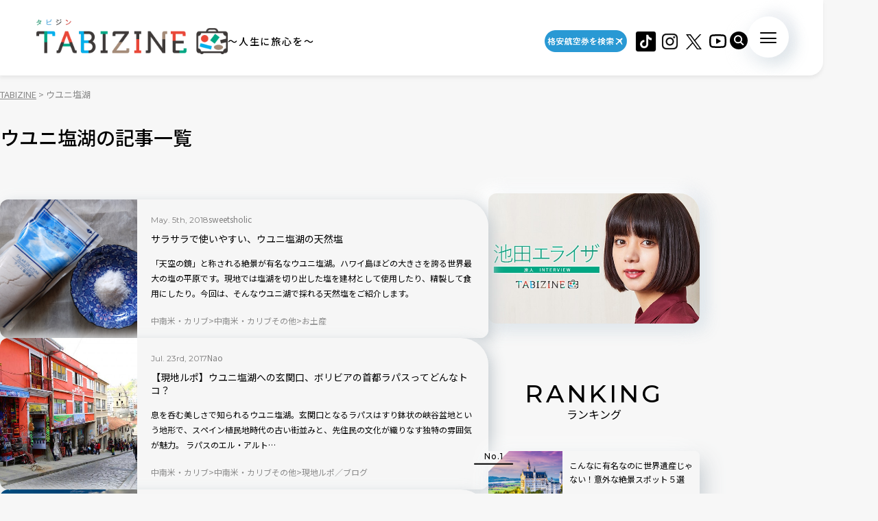

--- FILE ---
content_type: text/html; charset=UTF-8
request_url: https://tabizine.jp/tag/%E3%82%A6%E3%83%A6%E3%83%8B%E5%A1%A9%E6%B9%96/
body_size: 14732
content:
<!DOCTYPE HTML>
  <html class="preload" data-route="archive">
      
<head prefix="og: http://ogp.me/ns# fb: http://ogp.me/ns/fb# article: http://ogp.me/ns/article#">
  <meta charset="UTF-8" />
  <meta name="viewport" content="width=device-width,initial-scale=1.0,maximum-scale=1.0" />
  <title>
    ウユニ塩湖 | TABIZINE～人生に旅心を～  </title>
  <meta name="description" content="ウユニ塩湖の一覧ページ。TABIZINE（タビジン）は旅と自由をテーマにしたライフスタイル系Webメディアです。旅の情報や世界中の小ネタを通して、日常に旅心をもてるようなライフスタイルを提案します。">
  <meta name="keywords" content="旅行,タビジン,たびじん,旅人">
  <meta http-equiv="x-dns-prefetch-control" content="on">

  <!-- Google Tag Manager -->
  <script>(function(w,d,s,l,i){w[l]=w[l]||[];w[l].push({'gtm.start':
  new Date().getTime(),event:'gtm.js'});var f=d.getElementsByTagName(s)[0],
  j=d.createElement(s),dl=l!='dataLayer'?'&l='+l:'';j.async=true;j.src=
  'https://www.googletagmanager.com/gtm.js?id='+i+dl;f.parentNode.insertBefore(j,f);
  })(window,document,'script','dataLayer','GTM-MTVXTSL');</script>
  <!-- End Google Tag Manager -->
    
  <link rel="dns-prefetch" href="http://b.hatena.ne.jp">
  <link rel="dns-prefetch" href="http://b.st-hatena.com">
  <link rel="dns-prefetch" href="http://www.facebook.com">
  <link rel="dns-prefetch" href="http://twitter.com">
  <link rel="shortcut icon" href="https://tabizine.jp/favicon.ico" type="image/x-icon">
  <link rel="apple-touch-icon" sizes="180x180" href="https://tabizine.jp/apple-touch-icon.png">
  <link rel="icon" type="image/png" sizes="32x32" href="https://tabizine.jp/favicon-32x32.png">
  <link rel="icon" type="image/png" sizes="16x16" href="https://tabizine.jp/favicon-16x16.png">
  <link rel="icon" href="https://tabizine.jp/favicon.ico" type="image/x-icon">
  <link rel="stylesheet" href="https://tabizine.jp/wp-content/themes/travel/css/addblock.css">
    <link rel="publisher" href="https://plus.google.com/+TabizineJp" />
  <link rel="author" href="https://plus.google.com/+TabizineJp" />

    <meta property="fb:pages" content="270574750034111" />
  <meta property="og:locale" content="ja_JP" />
  <meta property="og:type" content="article" />
  <meta property="og:site_name" content="TABIZINE～人生に旅心を～" />
  <meta property="og:image" content="https://tabizine.jp/wp-content/themes/travel/img/logo_thumbnail.jpg" />
  <meta property="og:title" content="サラサラで使いやすい、ウユニ塩湖の天然塩" />
  <meta property="og:url" content="http://tabizine.jp/tag/%E3%82%A6%E3%83%A6%E3%83%8B%E5%A1%A9%E6%B9%96/" />
  <meta property="og:description" content="TABIZINE（タビジン）は旅と自由をテーマにしたライフスタイル系Webメディアです。旅の情報や世界中の小ネタを通して、日常に旅心をもてるようなライフスタイルを提案します。" />
    <meta name="twitter:card" content="summary_large_image">
  <meta name="twitter:site" content="@tabizine_jp">
  <meta name="twitter:creator" content="@tabizine_jp">
  <meta name="twitter:title" content="サラサラで使いやすい、ウユニ塩湖の天然塩">
  <meta name="twitter:description" content="TABIZINE（タビジン）は旅と自由をテーマにしたライフスタイル系Webメディアです。旅の情報や世界中の小ネタを通して、日常に旅心をもてるようなライフスタイルを提案します。">
  <meta name="twitter:image:src" content="https://tabizine.jp/wp-content/themes/travel/img/logo_thumbnail.jpg">
  <meta name="theme-color" content="#ffffff">
  
  <meta name='robots' content='max-image-preview:large' />
<link rel="alternate" type="application/rss+xml" title="TABIZINE &raquo; フィード" href="https://tabizine.jp/feed/" />
<link rel="alternate" type="application/rss+xml" title="TABIZINE &raquo; コメントフィード" href="https://tabizine.jp/comments/feed/" />
<link rel="alternate" type="application/rss+xml" title="TABIZINE &raquo; ウユニ塩湖 タグのフィード" href="https://tabizine.jp/tag/%e3%82%a6%e3%83%a6%e3%83%8b%e5%a1%a9%e6%b9%96/feed/" />
<script type="text/javascript">
window._wpemojiSettings = {"baseUrl":"https:\/\/s.w.org\/images\/core\/emoji\/14.0.0\/72x72\/","ext":".png","svgUrl":"https:\/\/s.w.org\/images\/core\/emoji\/14.0.0\/svg\/","svgExt":".svg","source":{"concatemoji":"https:\/\/tabizine.jp\/wp-includes\/js\/wp-emoji-release.min.js?ver=6.2"}};
/*! This file is auto-generated */
!function(e,a,t){var n,r,o,i=a.createElement("canvas"),p=i.getContext&&i.getContext("2d");function s(e,t){p.clearRect(0,0,i.width,i.height),p.fillText(e,0,0);e=i.toDataURL();return p.clearRect(0,0,i.width,i.height),p.fillText(t,0,0),e===i.toDataURL()}function c(e){var t=a.createElement("script");t.src=e,t.defer=t.type="text/javascript",a.getElementsByTagName("head")[0].appendChild(t)}for(o=Array("flag","emoji"),t.supports={everything:!0,everythingExceptFlag:!0},r=0;r<o.length;r++)t.supports[o[r]]=function(e){if(p&&p.fillText)switch(p.textBaseline="top",p.font="600 32px Arial",e){case"flag":return s("\ud83c\udff3\ufe0f\u200d\u26a7\ufe0f","\ud83c\udff3\ufe0f\u200b\u26a7\ufe0f")?!1:!s("\ud83c\uddfa\ud83c\uddf3","\ud83c\uddfa\u200b\ud83c\uddf3")&&!s("\ud83c\udff4\udb40\udc67\udb40\udc62\udb40\udc65\udb40\udc6e\udb40\udc67\udb40\udc7f","\ud83c\udff4\u200b\udb40\udc67\u200b\udb40\udc62\u200b\udb40\udc65\u200b\udb40\udc6e\u200b\udb40\udc67\u200b\udb40\udc7f");case"emoji":return!s("\ud83e\udef1\ud83c\udffb\u200d\ud83e\udef2\ud83c\udfff","\ud83e\udef1\ud83c\udffb\u200b\ud83e\udef2\ud83c\udfff")}return!1}(o[r]),t.supports.everything=t.supports.everything&&t.supports[o[r]],"flag"!==o[r]&&(t.supports.everythingExceptFlag=t.supports.everythingExceptFlag&&t.supports[o[r]]);t.supports.everythingExceptFlag=t.supports.everythingExceptFlag&&!t.supports.flag,t.DOMReady=!1,t.readyCallback=function(){t.DOMReady=!0},t.supports.everything||(n=function(){t.readyCallback()},a.addEventListener?(a.addEventListener("DOMContentLoaded",n,!1),e.addEventListener("load",n,!1)):(e.attachEvent("onload",n),a.attachEvent("onreadystatechange",function(){"complete"===a.readyState&&t.readyCallback()})),(e=t.source||{}).concatemoji?c(e.concatemoji):e.wpemoji&&e.twemoji&&(c(e.twemoji),c(e.wpemoji)))}(window,document,window._wpemojiSettings);
</script>
<style type="text/css">
img.wp-smiley,
img.emoji {
	display: inline !important;
	border: none !important;
	box-shadow: none !important;
	height: 1em !important;
	width: 1em !important;
	margin: 0 0.07em !important;
	vertical-align: -0.1em !important;
	background: none !important;
	padding: 0 !important;
}
</style>
	<link rel='stylesheet' id='wp-block-library-css' href='https://tabizine.jp/wp-includes/css/dist/block-library/style.min.css?ver=6.2' type='text/css' media='all' />
<link rel='stylesheet' id='classic-theme-styles-css' href='https://tabizine.jp/wp-includes/css/classic-themes.min.css?ver=6.2' type='text/css' media='all' />
<style id='global-styles-inline-css' type='text/css'>
body{--wp--preset--color--black: #000000;--wp--preset--color--cyan-bluish-gray: #abb8c3;--wp--preset--color--white: #ffffff;--wp--preset--color--pale-pink: #f78da7;--wp--preset--color--vivid-red: #cf2e2e;--wp--preset--color--luminous-vivid-orange: #ff6900;--wp--preset--color--luminous-vivid-amber: #fcb900;--wp--preset--color--light-green-cyan: #7bdcb5;--wp--preset--color--vivid-green-cyan: #00d084;--wp--preset--color--pale-cyan-blue: #8ed1fc;--wp--preset--color--vivid-cyan-blue: #0693e3;--wp--preset--color--vivid-purple: #9b51e0;--wp--preset--gradient--vivid-cyan-blue-to-vivid-purple: linear-gradient(135deg,rgba(6,147,227,1) 0%,rgb(155,81,224) 100%);--wp--preset--gradient--light-green-cyan-to-vivid-green-cyan: linear-gradient(135deg,rgb(122,220,180) 0%,rgb(0,208,130) 100%);--wp--preset--gradient--luminous-vivid-amber-to-luminous-vivid-orange: linear-gradient(135deg,rgba(252,185,0,1) 0%,rgba(255,105,0,1) 100%);--wp--preset--gradient--luminous-vivid-orange-to-vivid-red: linear-gradient(135deg,rgba(255,105,0,1) 0%,rgb(207,46,46) 100%);--wp--preset--gradient--very-light-gray-to-cyan-bluish-gray: linear-gradient(135deg,rgb(238,238,238) 0%,rgb(169,184,195) 100%);--wp--preset--gradient--cool-to-warm-spectrum: linear-gradient(135deg,rgb(74,234,220) 0%,rgb(151,120,209) 20%,rgb(207,42,186) 40%,rgb(238,44,130) 60%,rgb(251,105,98) 80%,rgb(254,248,76) 100%);--wp--preset--gradient--blush-light-purple: linear-gradient(135deg,rgb(255,206,236) 0%,rgb(152,150,240) 100%);--wp--preset--gradient--blush-bordeaux: linear-gradient(135deg,rgb(254,205,165) 0%,rgb(254,45,45) 50%,rgb(107,0,62) 100%);--wp--preset--gradient--luminous-dusk: linear-gradient(135deg,rgb(255,203,112) 0%,rgb(199,81,192) 50%,rgb(65,88,208) 100%);--wp--preset--gradient--pale-ocean: linear-gradient(135deg,rgb(255,245,203) 0%,rgb(182,227,212) 50%,rgb(51,167,181) 100%);--wp--preset--gradient--electric-grass: linear-gradient(135deg,rgb(202,248,128) 0%,rgb(113,206,126) 100%);--wp--preset--gradient--midnight: linear-gradient(135deg,rgb(2,3,129) 0%,rgb(40,116,252) 100%);--wp--preset--duotone--dark-grayscale: url('#wp-duotone-dark-grayscale');--wp--preset--duotone--grayscale: url('#wp-duotone-grayscale');--wp--preset--duotone--purple-yellow: url('#wp-duotone-purple-yellow');--wp--preset--duotone--blue-red: url('#wp-duotone-blue-red');--wp--preset--duotone--midnight: url('#wp-duotone-midnight');--wp--preset--duotone--magenta-yellow: url('#wp-duotone-magenta-yellow');--wp--preset--duotone--purple-green: url('#wp-duotone-purple-green');--wp--preset--duotone--blue-orange: url('#wp-duotone-blue-orange');--wp--preset--font-size--small: 13px;--wp--preset--font-size--medium: 20px;--wp--preset--font-size--large: 36px;--wp--preset--font-size--x-large: 42px;--wp--preset--spacing--20: 0.44rem;--wp--preset--spacing--30: 0.67rem;--wp--preset--spacing--40: 1rem;--wp--preset--spacing--50: 1.5rem;--wp--preset--spacing--60: 2.25rem;--wp--preset--spacing--70: 3.38rem;--wp--preset--spacing--80: 5.06rem;--wp--preset--shadow--natural: 6px 6px 9px rgba(0, 0, 0, 0.2);--wp--preset--shadow--deep: 12px 12px 50px rgba(0, 0, 0, 0.4);--wp--preset--shadow--sharp: 6px 6px 0px rgba(0, 0, 0, 0.2);--wp--preset--shadow--outlined: 6px 6px 0px -3px rgba(255, 255, 255, 1), 6px 6px rgba(0, 0, 0, 1);--wp--preset--shadow--crisp: 6px 6px 0px rgba(0, 0, 0, 1);}:where(.is-layout-flex){gap: 0.5em;}body .is-layout-flow > .alignleft{float: left;margin-inline-start: 0;margin-inline-end: 2em;}body .is-layout-flow > .alignright{float: right;margin-inline-start: 2em;margin-inline-end: 0;}body .is-layout-flow > .aligncenter{margin-left: auto !important;margin-right: auto !important;}body .is-layout-constrained > .alignleft{float: left;margin-inline-start: 0;margin-inline-end: 2em;}body .is-layout-constrained > .alignright{float: right;margin-inline-start: 2em;margin-inline-end: 0;}body .is-layout-constrained > .aligncenter{margin-left: auto !important;margin-right: auto !important;}body .is-layout-constrained > :where(:not(.alignleft):not(.alignright):not(.alignfull)){max-width: var(--wp--style--global--content-size);margin-left: auto !important;margin-right: auto !important;}body .is-layout-constrained > .alignwide{max-width: var(--wp--style--global--wide-size);}body .is-layout-flex{display: flex;}body .is-layout-flex{flex-wrap: wrap;align-items: center;}body .is-layout-flex > *{margin: 0;}:where(.wp-block-columns.is-layout-flex){gap: 2em;}.has-black-color{color: var(--wp--preset--color--black) !important;}.has-cyan-bluish-gray-color{color: var(--wp--preset--color--cyan-bluish-gray) !important;}.has-white-color{color: var(--wp--preset--color--white) !important;}.has-pale-pink-color{color: var(--wp--preset--color--pale-pink) !important;}.has-vivid-red-color{color: var(--wp--preset--color--vivid-red) !important;}.has-luminous-vivid-orange-color{color: var(--wp--preset--color--luminous-vivid-orange) !important;}.has-luminous-vivid-amber-color{color: var(--wp--preset--color--luminous-vivid-amber) !important;}.has-light-green-cyan-color{color: var(--wp--preset--color--light-green-cyan) !important;}.has-vivid-green-cyan-color{color: var(--wp--preset--color--vivid-green-cyan) !important;}.has-pale-cyan-blue-color{color: var(--wp--preset--color--pale-cyan-blue) !important;}.has-vivid-cyan-blue-color{color: var(--wp--preset--color--vivid-cyan-blue) !important;}.has-vivid-purple-color{color: var(--wp--preset--color--vivid-purple) !important;}.has-black-background-color{background-color: var(--wp--preset--color--black) !important;}.has-cyan-bluish-gray-background-color{background-color: var(--wp--preset--color--cyan-bluish-gray) !important;}.has-white-background-color{background-color: var(--wp--preset--color--white) !important;}.has-pale-pink-background-color{background-color: var(--wp--preset--color--pale-pink) !important;}.has-vivid-red-background-color{background-color: var(--wp--preset--color--vivid-red) !important;}.has-luminous-vivid-orange-background-color{background-color: var(--wp--preset--color--luminous-vivid-orange) !important;}.has-luminous-vivid-amber-background-color{background-color: var(--wp--preset--color--luminous-vivid-amber) !important;}.has-light-green-cyan-background-color{background-color: var(--wp--preset--color--light-green-cyan) !important;}.has-vivid-green-cyan-background-color{background-color: var(--wp--preset--color--vivid-green-cyan) !important;}.has-pale-cyan-blue-background-color{background-color: var(--wp--preset--color--pale-cyan-blue) !important;}.has-vivid-cyan-blue-background-color{background-color: var(--wp--preset--color--vivid-cyan-blue) !important;}.has-vivid-purple-background-color{background-color: var(--wp--preset--color--vivid-purple) !important;}.has-black-border-color{border-color: var(--wp--preset--color--black) !important;}.has-cyan-bluish-gray-border-color{border-color: var(--wp--preset--color--cyan-bluish-gray) !important;}.has-white-border-color{border-color: var(--wp--preset--color--white) !important;}.has-pale-pink-border-color{border-color: var(--wp--preset--color--pale-pink) !important;}.has-vivid-red-border-color{border-color: var(--wp--preset--color--vivid-red) !important;}.has-luminous-vivid-orange-border-color{border-color: var(--wp--preset--color--luminous-vivid-orange) !important;}.has-luminous-vivid-amber-border-color{border-color: var(--wp--preset--color--luminous-vivid-amber) !important;}.has-light-green-cyan-border-color{border-color: var(--wp--preset--color--light-green-cyan) !important;}.has-vivid-green-cyan-border-color{border-color: var(--wp--preset--color--vivid-green-cyan) !important;}.has-pale-cyan-blue-border-color{border-color: var(--wp--preset--color--pale-cyan-blue) !important;}.has-vivid-cyan-blue-border-color{border-color: var(--wp--preset--color--vivid-cyan-blue) !important;}.has-vivid-purple-border-color{border-color: var(--wp--preset--color--vivid-purple) !important;}.has-vivid-cyan-blue-to-vivid-purple-gradient-background{background: var(--wp--preset--gradient--vivid-cyan-blue-to-vivid-purple) !important;}.has-light-green-cyan-to-vivid-green-cyan-gradient-background{background: var(--wp--preset--gradient--light-green-cyan-to-vivid-green-cyan) !important;}.has-luminous-vivid-amber-to-luminous-vivid-orange-gradient-background{background: var(--wp--preset--gradient--luminous-vivid-amber-to-luminous-vivid-orange) !important;}.has-luminous-vivid-orange-to-vivid-red-gradient-background{background: var(--wp--preset--gradient--luminous-vivid-orange-to-vivid-red) !important;}.has-very-light-gray-to-cyan-bluish-gray-gradient-background{background: var(--wp--preset--gradient--very-light-gray-to-cyan-bluish-gray) !important;}.has-cool-to-warm-spectrum-gradient-background{background: var(--wp--preset--gradient--cool-to-warm-spectrum) !important;}.has-blush-light-purple-gradient-background{background: var(--wp--preset--gradient--blush-light-purple) !important;}.has-blush-bordeaux-gradient-background{background: var(--wp--preset--gradient--blush-bordeaux) !important;}.has-luminous-dusk-gradient-background{background: var(--wp--preset--gradient--luminous-dusk) !important;}.has-pale-ocean-gradient-background{background: var(--wp--preset--gradient--pale-ocean) !important;}.has-electric-grass-gradient-background{background: var(--wp--preset--gradient--electric-grass) !important;}.has-midnight-gradient-background{background: var(--wp--preset--gradient--midnight) !important;}.has-small-font-size{font-size: var(--wp--preset--font-size--small) !important;}.has-medium-font-size{font-size: var(--wp--preset--font-size--medium) !important;}.has-large-font-size{font-size: var(--wp--preset--font-size--large) !important;}.has-x-large-font-size{font-size: var(--wp--preset--font-size--x-large) !important;}
.wp-block-navigation a:where(:not(.wp-element-button)){color: inherit;}
:where(.wp-block-columns.is-layout-flex){gap: 2em;}
.wp-block-pullquote{font-size: 1.5em;line-height: 1.6;}
</style>
<script type='text/javascript' src='https://tabizine.jp/wp-includes/js/jquery/jquery.min.js?ver=3.6.3' id='jquery-core-js'></script>
<script type='text/javascript' src='https://tabizine.jp/wp-includes/js/jquery/jquery-migrate.min.js?ver=3.4.0' id='jquery-migrate-js'></script>
<link rel="https://api.w.org/" href="https://tabizine.jp/wp-json/" /><link rel="alternate" type="application/json" href="https://tabizine.jp/wp-json/wp/v2/tags/252" /><meta name="generator" content="WordPress 6.2" />
		<script type="text/javascript" async defer data-pin-color="red" 
		 data-pin-hover="true" src="https://tabizine.jp/wp-content/plugins/pinterest-pin-it-button-on-image-hover-and-post/js/pinit.js"></script>
		<link rel="canonical" href="https://tabizine.jp/tag/%e3%82%a6%e3%83%a6%e3%83%8b%e5%a1%a9%e6%b9%96/">
<link rel="preconnect" href="https://fonts.googleapis.com">
<link rel="preconnect" href="https://fonts.gstatic.com" crossorigin>
<link rel="stylesheet" href="https://fonts.googleapis.com/css2?family=Montserrat:wght@100..900&#038;family=Noto+Sans+JP:wght@100..900&#038;display=swap">
<link rel="stylesheet" href="https://tabizine.jp/wp-content/themes/travel/build/main-BLLdZB3Y.css">
<script type="module" src="https://tabizine.jp/wp-content/themes/travel/build/main-B-e4Iqz5.js"></script>

  <script>
    window.fbAsyncInit = function() {
      FB.init({
        appId      : '353256798905458',
        xfbml      : true,
        version    : 'v3.3'
      });
      FB.AppEvents.logPageView();
    };

    (function(d, s, id){
      var js, fjs = d.getElementsByTagName(s)[0];
      if (d.getElementById(id)) {return;}
      js = d.createElement(s); js.id = id;
      js.src = "https://connect.facebook.net/en_US/sdk.js";
      fjs.parentNode.insertBefore(js, fjs);
    }(document, 'script', 'facebook-jssdk'));
  </script>

      <script>
      (function(i, s, o, g, r, a, m) {
        i['GoogleAnalyticsObject'] = r;
        i[r] = i[r] || function() {
          (i[r].q = i[r].q || []).push(arguments)
        }, i[r].l = 1 * new Date();
        a = s.createElement(o),
        m = s.getElementsByTagName(o)[0];
        a.async = 1;
        a.src = g;
        m.parentNode.insertBefore(a, m)
      })(window, document, 'script', '//www.google-analytics.com/analytics.js', 'ga');

      ga('create', 'UA-43964851-1', 'tabizine.jp');
      ga('send', 'pageview');
      ga.src = ('https:' == document.location.protocol ? 'https://' : 'http://') + 'stats.g.doubleclick.net/dc.js';

      </script>
  
  <script type="text/javascript" language="javascript">
    var vc_pid = "885446702";
  </script>
  <script type="text/javascript" src="//aml.valuecommerce.com/vcdal.js" async>
  </script>

    <script data-ad-client="ca-pub-4126448348651182" async src="https://pagead2.googlesyndication.com/pagead/js/adsbygoogle.js"></script>
  <script type="application/javascript" src="//anymind360.com/js/2959/ats.js"></script>
  <script async="" src="https://securepubads.g.doubleclick.net/tag/js/gpt.js"></script>
  <script>
   var googletag = googletag || {
   };
   googletag.cmd = googletag.cmd || [];
  </script>

  <script type="text/javascript">
   var path_value = location.pathname.substr(0, 40);
   var parameter_value = location.search.substr(0, 40);
   var ref_value = "null";
   if (document.referrer) {
       var ref_array = [];
       ref_array = document.referrer.split("/");
       ref_value = ref_array[2];
   }
   
   googletag.cmd.push(function () {
       googletag.pubads().setTargeting('URLs', path_value).setTargeting('Para', parameter_value).setTargeting('Ref', ref_value);
       googletag.pubads().collapseEmptyDivs();
   });
  </script> 

  <script>
   googletag.cmd.push(function() {
       // Size mapping for pc_all_billboard, pc_all_right_1st, pc_all_right_2nd, pc_all_right_3rd(request only on desktop: width > 480px)
       var mapping1 = googletag.sizeMapping()
                               .addSize([728, 0], [[1, 1],[970, 250],  [300, 250], [300, 600], [320, 50], [320, 100], [320, 180], [336, 280], 'fluid', [728, 90], [970, 90], [970, 250], [620, 280]])
                               .addSize([481, 0], [[1, 1], [300, 250], [300, 600], [320, 50], [320, 100], [320, 180], [336, 280], 'fluid'])
                               .build();
       // Size mapping for onair, sp_top_middle, sp_all_footer(request only on smartphone: width <= 480px)
       var mapping2 = googletag.sizeMapping()
                               .addSize([481, 0], [])
                               .addSize([336, 0], [[1, 1], [300, 250], [320, 50], [320, 100], [320, 180], [336, 280], 'fluid'])
                               .addSize([0, 0], [[1, 1], [300, 250], [320, 50], [320, 100], [320, 180], 'fluid'])
                               .build();

       
       googletag.defineSlot('/83555300,21797640458/onair', [], 'div-gpt-ad-1560778648810-0').defineSizeMapping(mapping2).addService(googletag.pubads()).setCollapseEmptyDiv(true,true);
       
       googletag.defineSlot('/83555300,21797640458/tabizine/pc_all_right_1st', [], 'pc_all_right_1st').defineSizeMapping(mapping1).addService(googletag.pubads()).setCollapseEmptyDiv(true,true);
       googletag.defineSlot('/83555300,21797640458/tabizine/pc_all_right_2nd', [], 'pc_all_right_2nd').defineSizeMapping(mapping1).addService(googletag.pubads()).setCollapseEmptyDiv(true,true);
       googletag.defineSlot('/83555300,21797640458/tabizine/pc_all_right_3rd', [], 'pc_all_right_3rd').defineSizeMapping(mapping1).addService(googletag.pubads()).setCollapseEmptyDiv(true,true);
       googletag.pubads().enableSingleRequest();
       googletag.pubads().collapseEmptyDivs();
       googletag.enableServices();
   });
  </script>

  
  <!-- Taboola tag -->
  <script type="text/javascript">
    window._taboola = window._taboola || [];
    _taboola.push({article:'auto'});
    !function (e, f, u, i) {
      if (!document.getElementById(i)){
        e.async = 1;
        e.src = u;
        e.id = i;
        f.parentNode.insertBefore(e, f);
      }
    }(document.createElement('script'),
      document.getElementsByTagName('script')[0],
      '//cdn.taboola.com/libtrc/fourm-tabizine/loader.js',
      'tb_loader_script');
    if(window.performance && typeof window.performance.mark == 'function')
    {window.performance.mark('tbl_ic');}
  </script>

    <!-- Meta Pixel Code -->
<script>
!function(f,b,e,v,n,t,s)
{if(f.fbq)return;n=f.fbq=function(){n.callMethod?
n.callMethod.apply(n,arguments):n.queue.push(arguments)};
if(!f._fbq)f._fbq=n;n.push=n;n.loaded=!0;n.version='2.0';
n.queue=[];t=b.createElement(e);t.async=!0;
t.src=v;s=b.getElementsByTagName(e)[0];
s.parentNode.insertBefore(t,s)}(window, document,'script',
'https://connect.facebook.net/en_US/fbevents.js');
fbq('init', '4134874836725604');
fbq('track', 'PageView');
</script>
<noscript><img height="1" width="1" style="display:none"
src="https://www.facebook.com/tr?id=4134874836725604&ev=PageView&noscript=1"
/></noscript>
<!-- End Meta Pixel Code -->
</head>
  <body>
    <!-- Google Tag Manager (noscript) -->
<noscript><iframe src="https://www.googletagmanager.com/ns.html?id=GTM-MTVXTSL"
height="0" width="0" style="display:none;visibility:hidden"></iframe></noscript>
<!-- End Google Tag Manager (noscript) -->

<!-- ClickTale Top part -->
<script type="text/javascript">
  var WRInitTime = (new Date()).getTime();
</script>
<!-- ClickTale end of Top part -->

<div id="fb-root"></div>
<script>
  (function(d, s, id) {
    var js, fjs = d.getElementsByTagName(s)[0];
    if (d.getElementById(id)) return;
    js = d.createElement(s);
    js.id = id;
    js.src = "//connect.facebook.net/ja_JP/all.js#xfbml=1&appId=695996497082881";
    fjs.parentNode.insertBefore(js, fjs);
  }(document, 'script', 'facebook-jssdk'));
</script>

<script type="text/javascript">
  (function(c,l,a,r,i,t,y){
      c[a]=c[a]||function(){(c[a].q=c[a].q||[]).push(arguments)};
      t=l.createElement(r);t.async=1;t.src="https://www.clarity.ms/tag/"+i;
      y=l.getElementsByTagName(r)[0];y.parentNode.insertBefore(t,y);
  })(window, document, "clarity", "script", "lbrp5ks02n");
</script>

<!-- Facebook Pixel Code -->
<script>
  !function(f, b, e, v, n, t, s) {
    if (f.fbq) return;
    n = f.fbq = function() {
      n.callMethod ?
      n.callMethod.apply(n, arguments) : n.queue.push(arguments)
    };
    if (!f._fbq) f._fbq = n;
    n.push = n;
    n.loaded = !0;
    n.version = '2.0';
    n.queue = [];
    t = b.createElement(e);
    t.async = !0;
    t.src = v;
    s = b.getElementsByTagName(e)[0];
    s.parentNode.insertBefore(t, s)
  }(window,
    document, 'script', 'https://connect.facebook.net/en_US/fbevents.js');
  fbq('init', '1646301932331199', {
    em: 'insert_email_variable,'
  });
  fbq('track', 'PageView');
</script>

<noscript>
  <img height="1" width="1" style="display:none" src="https://www.facebook.com/tr?id=1646301932331199&ev=PageView&noscript=1"/>
</noscript>
<!-- DO NOT MODIFY -->
<!-- End Facebook Pixel Code -->    
    <header class="header">
      <div class="header_inner">
        <div class="header_logo">
                    <a href="/"><img src="https://tabizine.jp/wp-content/themes/travel/img/common/tabizine_logo.png"></a>
                    
          <p class="header_logo_description visible-pc">
            ～人生に旅心を～          </p>
        </div>
        
        <ul class="header_sns visible-pc">
			<li class="header_sns_item" style="width:120px; margin-right:10px;">
				<a href="https://travelist.jp/?med_id=tabizine" target="_blank" rel="noopener" class="header_sns_item_link" data-unfocus-pc><img src="https://tabizine.jp/wp-content/themes/travel/img/air_469.png" alt="travelist"></a>
			</li>
			<li class="header_sns_item">
				<a href="https://www.tiktok.com/@tabizine" target="_blank" rel="noopener" class="header_sns_item_link" data-unfocus-pc><img src="https://tabizine.jp/wp-content/themes/travel/img/icon/tiktok.png" alt="ticktok"></a>
			</li>
                                        <li class="header_sns_item">
            <a href="https://www.instagram.com/_tabizine_/" target="_blank" rel="noopener" class="header_sns_item_link" data-unfocus-pc>
              <img src="https://tabizine.jp/wp-content/themes/travel/img/icon/instagram.svg" alt="instagram">
            </a>
          </li>
                                        <li class="header_sns_item">
            <a href="https://twitter.com/tabizine_twi" target="_blank" rel="noopener" class="header_sns_item_link" data-unfocus-pc>
              <img src="https://tabizine.jp/wp-content/themes/travel/img/icon/x.svg" alt="x">
            </a>
          </li>
                                        <li class="header_sns_item">
            <a href="https://www.youtube.com/channel/UClZYjFRZrIoLoOmVLKr6cVg" target="_blank" rel="noopener" class="header_sns_item_link" data-unfocus-pc>
              <img src="https://tabizine.jp/wp-content/themes/travel/img/icon/youtube.svg" alt="youtube">
            </a>
          </li>
                  </ul>
        
        <div class="header_search visible-pc">
          <button class="header_search_button">
            <img src="https://tabizine.jp/wp-content/themes/travel/img/icon/search.svg" alt="">
          </button>
          <div class="header_search_modal">
            <form class="header_search_form" name="" action="https://tabizine.jp/">
              <input type="text" value="" name="s" placeholder="SEARCH" class="mixed-font">
              <input type="submit" value="">
            </form>
          </div>
        </div>
        
        <button class="navToggle">
          <span>
            <span class="navToggle_line"></span>
            <span class="navToggle_line"></span>
            <span class="navToggle_line"></span>
          </span>
        </button>
      </div>
      
<nav class="nav" aria-label="サイトメニューおよびサイト内検索">
  <div class="nav_inner">
    <div class="nav_column">
      <div class="nav_search">
        <div class="nav_search_label mixed-font">
          <span class="en" aria-hidden="true">SEARCH</span>
          <span>記事を探す</span>
        </div>
        <form class="nav_search_form" name="" action="https://tabizine.jp/">
          <input type="text" value="" name="s" placeholder="SEARCH" class="mixed-font">
          <input type="submit" value="">
        </form>
      </div>
      <div class="nav_categories">
        <div class="nav_categories_column">
          <div class="nav_categories_label">カテゴリから探す</div>
          <ul class="nav_categories_list">
                                                            <li class="nav_categories_item">
              <a href="" class="button" aria-label="の記事一覧を見る"></a>
            </li>
                                                            <li class="nav_categories_item">
              <a href="" class="button" aria-label="の記事一覧を見る"></a>
            </li>
                                                            <li class="nav_categories_item">
              <a href="" class="button" aria-label="の記事一覧を見る"></a>
            </li>
                                                            <li class="nav_categories_item">
              <a href="" class="button" aria-label="の記事一覧を見る"></a>
            </li>
                                                            <li class="nav_categories_item">
              <a href="" class="button" aria-label="の記事一覧を見る"></a>
            </li>
                                                            <li class="nav_categories_item">
              <a href="" class="button" aria-label="の記事一覧を見る"></a>
            </li>
                                                            <li class="nav_categories_item">
              <a href="" class="button" aria-label="の記事一覧を見る"></a>
            </li>
                                                            <li class="nav_categories_item">
              <a href="" class="button" aria-label="の記事一覧を見る"></a>
            </li>
                                                            <li class="nav_categories_item">
              <a href="" class="button" aria-label="の記事一覧を見る"></a>
            </li>
                                                            <li class="nav_categories_item">
              <a href="" class="button" aria-label="の記事一覧を見る"></a>
            </li>
                                                            <li class="nav_categories_item">
              <a href="" class="button" aria-label="の記事一覧を見る"></a>
            </li>
                                                            <li class="nav_categories_item">
              <a href="" class="button" aria-label="の記事一覧を見る"></a>
            </li>
                      </ul>
        </div>
        <div class="nav_categories_column">
          <div class="nav_categories_label">エリアから探す</div>
          <ul class="nav_categories_list">
                                                            <li class="nav_categories_item">
              <a href="" class="button" aria-label="の記事一覧を見る"></a>
            </li>
                                                            <li class="nav_categories_item">
              <a href="" class="button" aria-label="の記事一覧を見る"></a>
            </li>
                                                            <li class="nav_categories_item">
              <a href="" class="button" aria-label="の記事一覧を見る"></a>
            </li>
                                                            <li class="nav_categories_item">
              <a href="" class="button" aria-label="の記事一覧を見る"></a>
            </li>
                                                            <li class="nav_categories_item">
              <a href="" class="button" aria-label="の記事一覧を見る"></a>
            </li>
                                                            <li class="nav_categories_item">
              <a href="" class="button" aria-label="の記事一覧を見る"></a>
            </li>
                                                            <li class="nav_categories_item">
              <a href="" class="button" aria-label="の記事一覧を見る"></a>
            </li>
                                                            <li class="nav_categories_item">
              <a href="" class="button" aria-label="の記事一覧を見る"></a>
            </li>
                                                            <li class="nav_categories_item">
              <a href="" class="button" aria-label="の記事一覧を見る"></a>
            </li>
                                                            <li class="nav_categories_item">
              <a href="" class="button" aria-label="の記事一覧を見る"></a>
            </li>
                                                            <li class="nav_categories_item">
              <a href="" class="button" aria-label="の記事一覧を見る"></a>
            </li>
                                                            <li class="nav_categories_item">
              <a href="" class="button" aria-label="の記事一覧を見る"></a>
            </li>
                                                            <li class="nav_categories_item">
              <a href="" class="button" aria-label="の記事一覧を見る"></a>
            </li>
                                                            <li class="nav_categories_item">
              <a href="" class="button" aria-label="の記事一覧を見る"></a>
            </li>
                                                            <li class="nav_categories_item">
              <a href="" class="button" aria-label="の記事一覧を見る"></a>
            </li>
                      </ul>
        </div>
      </div>
    </div>
    <div class="nav_column">
      <div class="nav_links">
        <div class="nav_links_group">
          <div class="nav_links_label">TABIZINEについて</div>
          <ul class="nav_links_list">
            <li class="nav_links_item">
              <a href="/about/" class="nav_links_item_link">TABIZINEについて</a>
            </li>
            <li class="nav_links_item">
              <a href="/about/company/" class="nav_links_item_link">運営会社</a>
            </li>
            <li class="nav_links_item">
              <a href="/privacy/" class="nav_links_item_link">プライバシーポリシー</a>
            </li>
            <li class="nav_links_item">
              <a href="/ad_policy/" class="nav_links_item_link">広告掲載ポリシー</a>
            </li>
            <li class="nav_links_item">
              <a href="/contact/" class="nav_links_item_link">お問い合わせ</a>
            </li>
            <li class="nav_links_item">
              <a href="/jobs/" class="nav_links_item_link">ライター募集</a>
            </li>
            <li class="nav_links_item">
              <a href="/postarchive/" class="nav_links_item_link">記事一覧</a>
            </li>
            <li class="nav_links_item">
              <a href="/sitemap/" class="nav_links_item_link">サイトマップ</a>
            </li>
          </ul>
        </div>
        <div class="nav_links_group">
          <div class="nav_links_label">関連サイト</div>
          <ul class="nav_links_list">
            <li class="nav_links_item">
              <a href="https://iemone.jp/" target="_blank" class="nav_links_item_link">イエモネ</a>
            </li>
            <li class="nav_links_item">
              <a href="https://no-vice.jp/" target="_blank" class="nav_links_item_link">novice</a>
            </li>
            <li class="nav_links_item">
              <a href="https://bizspa.jp/" target="_blank" class="nav_links_item_link">bizSPA!フレッシュ</a>
            </li>
          </ul>
        </div>
      </div>
    </div>
  </div>
  
  <ul class="header_sns visible-sp">
     <li class="header_sns_item">
		 <a href="https://www.tiktok.com/@tabizine" target="_blank" rel="noopener" class="header_sns_item_link" data-unfocus-pc><img src="https://tabizine.jp/wp-content/themes/travel/img/icon/tiktok.png" alt="ticktok"></a>
	 </li>
		 
                <li class="header_sns_item">
      <a href="https://www.instagram.com/_tabizine_/" target="_blank" rel="noopener" class="header_sns_item_link" data-unfocus-pc>
        <img src="https://tabizine.jp/wp-content/themes/travel/img/icon/instagram.svg" alt="instagram">
      </a>
    </li>
                <li class="header_sns_item">
      <a href="https://twitter.com/tabizine_twi" target="_blank" rel="noopener" class="header_sns_item_link" data-unfocus-pc>
        <img src="https://tabizine.jp/wp-content/themes/travel/img/icon/x.svg" alt="x">
      </a>
    </li>
                <li class="header_sns_item">
      <a href="https://www.youtube.com/channel/UClZYjFRZrIoLoOmVLKr6cVg" target="_blank" rel="noopener" class="header_sns_item_link" data-unfocus-pc>
        <img src="https://tabizine.jp/wp-content/themes/travel/img/icon/youtube.svg" alt="youtube">
      </a>
    </li>
      </ul>
</nav>
    </header>
    
    
    
          <main class="main inside-blank">
        <div class="inner">
        

<nav class="breadcrumbs" aria-label="パンくずリスト">
  <ol itemscope itemtype="http://schema.org/BreadcrumbList">
    <li itemprop="itemListElement" itemscope itemtype="https://schema.org/ListItem">
      <a href="/" itemprop="item"><span itemprop="name">TABIZINE</span></a>
      <meta itemprop="position" content="1">
    </li>
    <li itemprop="itemListElement" itemscope itemtype="https://schema.org/ListItem" aria-current="location">
      <span itemprop="name">ウユニ塩湖</span>
      <meta itemprop="position" content="2">
    </li>
  </ol>
</nav>

<h1 class="category_intro_title">ウユニ塩湖の記事一覧</h1>

<div class="main_contents">
  <div class="content">
          <ul class="postList">
                            
<li 
  class="postList_item"
  data-layout-pc="md-lg-thumb"
  data-layout-sp="sm-thumb"
    >
  <div class="postList_item_inner">
    <a 
      href="https://tabizine.jp/2018/05/05/184512/"
      class="postList_item_thumb"
      aria-label="サラサラで使いやすい、ウユニ塩湖の天然塩の記事を見る"
    >
      <img 
        src="https://tabizine.jp/wp-content/uploads/2018/05/184512-01.jpg" alt="サラサラで使いやすい、ウユニ塩湖の天然塩"
        width="937"
        width="507"
        class="postList_item_img"
        aria-hidden="true"
      >
    </a>
    <div class="postList_item_body">
            
            <div class="postList_item_meta">
        <time 
          class="postList_item_date"
          aria-label="2018年05月05日"
        >
          May. 5th, 2018        </time>
        <p class="postList_item_author">
          <a 
            href="https://tabizine.jp/author/sweetsholic/"
            aria-label="sweetsholicが書いた記事一覧を見る"
          >
            sweetsholic          </a>
        </p>
      </div>
            <p class="postList_item_title">
        <a href="https://tabizine.jp/2018/05/05/184512/"  aria-hidden="true" tabindex="-1">サラサラで使いやすい、ウユニ塩湖の天然塩</a>
      </p>
              <p class="postList_item_text visible-pc">「天空の鏡」と称される絶景が有名なウユニ塩湖。ハワイ島ほどの大きさを誇る世界最大の塩の平原です。現地では塩湖を切り出した塩を建材として使用したり、精製して食用にしたり。今回は、そんなウユニ湖で採れる天然塩をご紹介します。</p>
                          <ol class="postList_item_breadcrumbs"><li><a href="https://tabizine.jp/latinamerica/" aria-label="中南米・カリブの記事一覧を見る"><span>中南米・カリブ</span></a></li><li><a href="https://tabizine.jp/latinamerica/latinamericaothers/" aria-label="中南米・カリブその他の記事一覧を見る"><span>中南米・カリブその他</span></a></li><li><a href="https://tabizine.jp/latinamerica/latinamericaothers/latinamericaothers-present/" aria-label="お土産の記事一覧を見る"><span>お土産</span></a></li></ol>
                </div>
  </div>
</li>
                            
<li 
  class="postList_item"
  data-layout-pc="md-lg-thumb"
  data-layout-sp="sm-thumb"
    >
  <div class="postList_item_inner">
    <a 
      href="https://tabizine.jp/2017/07/23/145415/"
      class="postList_item_thumb"
      aria-label="【現地ルポ】ウユニ塩湖への玄関口、ボリビアの首都ラパスってどんなトコ？の記事を見る"
    >
      <img 
        src="https://tabizine.jp/wp-content/uploads/2017/09/145415-03.jpg" alt="【現地ルポ】ウユニ塩湖への玄関口、ボリビアの首都ラパスってどんなトコ？"
        width="937"
        width="507"
        class="postList_item_img"
        aria-hidden="true"
      >
    </a>
    <div class="postList_item_body">
            
            <div class="postList_item_meta">
        <time 
          class="postList_item_date"
          aria-label="2017年07月23日"
        >
          Jul. 23rd, 2017        </time>
        <p class="postList_item_author">
          <a 
            href="https://tabizine.jp/author/nao/"
            aria-label="Naoが書いた記事一覧を見る"
          >
            Nao          </a>
        </p>
      </div>
            <p class="postList_item_title">
        <a href="https://tabizine.jp/2017/07/23/145415/"  aria-hidden="true" tabindex="-1">【現地ルポ】ウユニ塩湖への玄関口、ボリビアの首都ラパスってどんなトコ？</a>
      </p>
              <p class="postList_item_text visible-pc">

息を呑む美しさで知られるウユニ塩湖。玄関口となるラパスはすり鉢状の峡谷盆地という地形で、スペイン植民地時代の古い街並みと、先住民の文化が織りなす独特の雰囲気が魅力。

ラパスのエル・アルト…</p>
                          <ol class="postList_item_breadcrumbs"><li><a href="https://tabizine.jp/latinamerica/" aria-label="中南米・カリブの記事一覧を見る"><span>中南米・カリブ</span></a></li><li><a href="https://tabizine.jp/latinamerica/latinamericaothers/" aria-label="中南米・カリブその他の記事一覧を見る"><span>中南米・カリブその他</span></a></li><li><a href="https://tabizine.jp/latinamerica/latinamericaothers/latinamericaothers-report/" aria-label="現地ルポ／ブログの記事一覧を見る"><span>現地ルポ／ブログ</span></a></li></ol>
                </div>
  </div>
</li>
                            
<li 
  class="postList_item"
  data-layout-pc="md-lg-thumb"
  data-layout-sp="sm-thumb"
    >
  <div class="postList_item_inner">
    <a 
      href="https://tabizine.jp/2017/05/11/136625/"
      class="postList_item_thumb"
      aria-label="奥底まで覗いてみたいミステリアス・ブルー、世界の美しい湖８選【TABIZINE BLUE WEEK】の記事を見る"
    >
      <img 
        src="https://tabizine.jp/wp-content/uploads/2017/06/136625-04.jpg" alt="奥底まで覗いてみたいミステリアス・ブルー、世界の美しい湖８選【TABIZINE BLUE WEEK】"
        width="937"
        width="507"
        class="postList_item_img"
        aria-hidden="true"
      >
    </a>
    <div class="postList_item_body">
            
            <div class="postList_item_meta">
        <time 
          class="postList_item_date"
          aria-label="2017年05月11日"
        >
          May. 11th, 2017        </time>
        <p class="postList_item_author">
          <a 
            href="https://tabizine.jp/author/sara-aoyama/"
            aria-label="青山 沙羅が書いた記事一覧を見る"
          >
            青山 沙羅          </a>
        </p>
      </div>
            <p class="postList_item_title">
        <a href="https://tabizine.jp/2017/05/11/136625/"  aria-hidden="true" tabindex="-1">奥底まで覗いてみたいミステリアス・ブルー、世界の美しい湖８選【TABIZINE BLUE WEEK】</a>
      </p>
              <p class="postList_item_text visible-pc">私たちが心に癒しを求める時、湖へ向かいたくなります。海面が波立つ海は心がざわめきますが、静かな湖面はひたすら空の青さを映し、心を鎮めてくれます。世界には数え切れないほどの美しい湖がありますが、今回はミ…</p>
                          <ol class="postList_item_breadcrumbs"><li><a href="https://tabizine.jp/tourism/" aria-label="観光の記事一覧を見る"><span>観光</span></a></li><li><a href="https://tabizine.jp/tourism/superbview/" aria-label="絶景の記事一覧を見る"><span>絶景</span></a></li></ol>
                </div>
  </div>
</li>
                            
<li 
  class="postList_item"
  data-layout-pc="md-lg-thumb"
  data-layout-sp="sm-thumb"
    >
  <div class="postList_item_inner">
    <a 
      href="https://tabizine.jp/2016/07/04/85478/"
      class="postList_item_thumb"
      aria-label="今日の絶景ヒトコト【５６】鏡の法則の記事を見る"
    >
      <img 
        src="https://tabizine.jp/wp-content/uploads/2016/06/85478-02.jpg" alt="今日の絶景ヒトコト【５６】鏡の法則"
        width="937"
        width="507"
        class="postList_item_img"
        aria-hidden="true"
      >
    </a>
    <div class="postList_item_body">
            
            <div class="postList_item_meta">
        <time 
          class="postList_item_date"
          aria-label="2016年07月04日"
        >
          Jul. 4th, 2016        </time>
        <p class="postList_item_author">
          <a 
            href="https://tabizine.jp/author/yamaguchiaya/"
            aria-label="山口彩が書いた記事一覧を見る"
          >
            山口彩          </a>
        </p>
      </div>
            <p class="postList_item_title">
        <a href="https://tabizine.jp/2016/07/04/85478/"  aria-hidden="true" tabindex="-1">今日の絶景ヒトコト【５６】鏡の法則</a>
      </p>
              <p class="postList_item_text visible-pc">

おはようございます。7月4日、月曜日。

今日の絶景は、ボリビアの塩湖、ウユニ。雨期に鏡張りになる湖面の絶景は、誰もが憧れ、息を飲む美しさです。

鏡の法則


一生懸命な人は…</p>
                          <ol class="postList_item_breadcrumbs"><li><a href="https://tabizine.jp/tourism/" aria-label="観光の記事一覧を見る"><span>観光</span></a></li><li><a href="https://tabizine.jp/tourism/superbview/" aria-label="絶景の記事一覧を見る"><span>絶景</span></a></li></ol>
                </div>
  </div>
</li>
                            
<li 
  class="postList_item"
  data-layout-pc="md-lg-thumb"
  data-layout-sp="sm-thumb"
    >
  <div class="postList_item_inner">
    <a 
      href="https://tabizine.jp/2016/03/29/63034/"
      class="postList_item_thumb"
      aria-label="こんなに有名なのに世界遺産じゃない！意外な絶景スポット５選の記事を見る"
    >
      <img 
        src="https://tabizine.jp/wp-content/uploads/2016/04/63034-09.jpg" alt="こんなに有名なのに世界遺産じゃない！意外な絶景スポット５選"
        width="937"
        width="507"
        class="postList_item_img"
        aria-hidden="true"
      >
    </a>
    <div class="postList_item_body">
            
            <div class="postList_item_meta">
        <time 
          class="postList_item_date"
          aria-label="2016年03月29日"
        >
          Mar. 29th, 2016        </time>
        <p class="postList_item_author">
          <a 
            href="https://tabizine.jp/author/haruna/"
            aria-label="春奈が書いた記事一覧を見る"
          >
            春奈          </a>
        </p>
      </div>
            <p class="postList_item_title">
        <a href="https://tabizine.jp/2016/03/29/63034/"  aria-hidden="true" tabindex="-1">こんなに有名なのに世界遺産じゃない！意外な絶景スポット５選</a>
      </p>
              <p class="postList_item_text visible-pc">「絶景」といわれる有名観光スポットには世界遺産に登録されているものも多いですが、そうではない場所もあります。

実は世界遺産ではない、意外な絶景スポット5つをご紹介します。
1．ウユニ塩湖（ボリ…</p>
                          <ol class="postList_item_breadcrumbs"><li><a href="https://tabizine.jp/tourism/" aria-label="観光の記事一覧を見る"><span>観光</span></a></li><li><a href="https://tabizine.jp/tourism/superbview/" aria-label="絶景の記事一覧を見る"><span>絶景</span></a></li></ol>
                </div>
  </div>
</li>
                            
<li 
  class="postList_item"
  data-layout-pc="md-lg-thumb"
  data-layout-sp="sm-thumb"
    >
  <div class="postList_item_inner">
    <a 
      href="https://tabizine.jp/2016/01/21/55159/"
      class="postList_item_thumb"
      aria-label="台湾のウユニ塩湖？！旅人の間で噂の高美湿地の記事を見る"
    >
      <img 
        src="https://tabizine.jp/wp-content/uploads/2016/01/55159-01.jpg" alt="台湾のウユニ塩湖？！旅人の間で噂の高美湿地"
        width="937"
        width="507"
        class="postList_item_img"
        aria-hidden="true"
      >
    </a>
    <div class="postList_item_body">
            
            <div class="postList_item_meta">
        <time 
          class="postList_item_date"
          aria-label="2016年01月21日"
        >
          Jan. 21st, 2016        </time>
        <p class="postList_item_author">
          <a 
            href="https://tabizine.jp/author/tabizinewatcher/"
            aria-label="須沢 悠が書いた記事一覧を見る"
          >
            須沢 悠          </a>
        </p>
      </div>
            <p class="postList_item_title">
        <a href="https://tabizine.jp/2016/01/21/55159/"  aria-hidden="true" tabindex="-1">台湾のウユニ塩湖？！旅人の間で噂の高美湿地</a>
      </p>
              <p class="postList_item_text visible-pc">少し前から旅人の間では噂になっている場所が台湾の台中にある高美湿地です。

TABIZINEでも以前からウユニ塩湖の記事はありましたが、日本に程近い台湾にもこんなウユニ塩湖のような場所があることを…</p>
                          <ol class="postList_item_breadcrumbs"><li><a href="https://tabizine.jp/asia/" aria-label="アジアの記事一覧を見る"><span>アジア</span></a></li><li><a href="https://tabizine.jp/asia/taiwan/" aria-label="台湾の記事一覧を見る"><span>台湾</span></a></li><li><a href="https://tabizine.jp/asia/taiwan/taiwan-report/" aria-label="現地ルポ／ブログの記事一覧を見る"><span>現地ルポ／ブログ</span></a></li></ol>
                </div>
  </div>
</li>
                            
<li 
  class="postList_item"
  data-layout-pc="md-lg-thumb"
  data-layout-sp="sm-thumb"
    >
  <div class="postList_item_inner">
    <a 
      href="https://tabizine.jp/2016/01/12/53214/"
      class="postList_item_thumb"
      aria-label="【鏡張りのシーズン到来！】経験者が教える、ウユニ塩湖を最大限に楽しむ方法の記事を見る"
    >
      <img 
        src="https://tabizine.jp/wp-content/uploads/2016/12/53214-03.jpg" alt="【鏡張りのシーズン到来！】経験者が教える、ウユニ塩湖を最大限に楽しむ方法"
        width="937"
        width="507"
        class="postList_item_img"
        aria-hidden="true"
      >
    </a>
    <div class="postList_item_body">
            
            <div class="postList_item_meta">
        <time 
          class="postList_item_date"
          aria-label="2016年01月12日"
        >
          Jan. 12th, 2016        </time>
        <p class="postList_item_author">
          <a 
            href="https://tabizine.jp/author/nao/"
            aria-label="Naoが書いた記事一覧を見る"
          >
            Nao          </a>
        </p>
      </div>
            <p class="postList_item_title">
        <a href="https://tabizine.jp/2016/01/12/53214/"  aria-hidden="true" tabindex="-1">【鏡張りのシーズン到来！】経験者が教える、ウユニ塩湖を最大限に楽しむ方法</a>
      </p>
              <p class="postList_item_text visible-pc">12月～3月にかけて雨季に入るウユニ塩湖。まるで空と大地がつながったような「鏡張り」は世界の絶景の一つとも呼ばれますが、この景色に出会えるのは意外と簡単ではないんです。今回は実際に旅した筆者がオススメ…</p>
                          <ol class="postList_item_breadcrumbs"><li><a href="https://tabizine.jp/latinamerica/" aria-label="中南米・カリブの記事一覧を見る"><span>中南米・カリブ</span></a></li><li><a href="https://tabizine.jp/latinamerica/latinamericaothers/" aria-label="中南米・カリブその他の記事一覧を見る"><span>中南米・カリブその他</span></a></li><li><a href="https://tabizine.jp/latinamerica/latinamericaothers/latinamericaothers-report/" aria-label="現地ルポ／ブログの記事一覧を見る"><span>現地ルポ／ブログ</span></a></li></ol>
                </div>
  </div>
</li>
                            
<li 
  class="postList_item"
  data-layout-pc="md-lg-thumb"
  data-layout-sp="sm-thumb"
    >
  <div class="postList_item_inner">
    <a 
      href="https://tabizine.jp/2014/12/03/26068/"
      class="postList_item_thumb"
      aria-label="素直な心、伝えられるかも。大切な人と眺めたい「世界の美しすぎる湖」９選の記事を見る"
    >
      <img 
        src="https://tabizine.jp/wp-content/uploads/2013/12/3514-01.jpg" alt="素直な心、伝えられるかも。大切な人と眺めたい「世界の美しすぎる湖」９選"
        width="937"
        width="507"
        class="postList_item_img"
        aria-hidden="true"
      >
    </a>
    <div class="postList_item_body">
            
            <div class="postList_item_meta">
        <time 
          class="postList_item_date"
          aria-label="2014年12月03日"
        >
          Dec. 3rd, 2014        </time>
        <p class="postList_item_author">
          <a 
            href="https://tabizine.jp/author/jikuunotabibito/"
            aria-label="時空の旅人が書いた記事一覧を見る"
          >
            時空の旅人          </a>
        </p>
      </div>
            <p class="postList_item_title">
        <a href="https://tabizine.jp/2014/12/03/26068/"  aria-hidden="true" tabindex="-1">素直な心、伝えられるかも。大切な人と眺めたい「世界の美しすぎる湖」９選</a>
      </p>
              <p class="postList_item_text visible-pc">


こんにちは、時空の旅人です。TABIZINEの時間を遡り、今までのヒット記事巡る旅をしています。今回は2013年12月24日に紹介された、美しすぎる湖をお伝えします。




大…</p>
                          <ol class="postList_item_breadcrumbs"><li><a href="https://tabizine.jp/tourism/" aria-label="観光の記事一覧を見る"><span>観光</span></a></li><li><a href="https://tabizine.jp/tourism/superbview/" aria-label="絶景の記事一覧を見る"><span>絶景</span></a></li></ol>
                </div>
  </div>
</li>
                            
<li 
  class="postList_item"
  data-layout-pc="md-lg-thumb"
  data-layout-sp="sm-thumb"
    >
  <div class="postList_item_inner">
    <a 
      href="https://tabizine.jp/2013/11/24/2614/"
      class="postList_item_thumb"
      aria-label="ウユニ塩湖の「トリックアート」でガリバー体験の記事を見る"
    >
      <img 
        src="https://tabizine.jp/wp-content/uploads/2013/11/2614-09.jpg" alt="ウユニ塩湖の「トリックアート」でガリバー体験"
        width="937"
        width="507"
        class="postList_item_img"
        aria-hidden="true"
      >
    </a>
    <div class="postList_item_body">
            
            <div class="postList_item_meta">
        <time 
          class="postList_item_date"
          aria-label="2013年11月24日"
        >
          Nov. 24th, 2013        </time>
        <p class="postList_item_author">
          <a 
            href="https://tabizine.jp/author/hitchxkakeru-kei/"
            aria-label="Hitch×kakeru* keiが書いた記事一覧を見る"
          >
            Hitch×kakeru* kei          </a>
        </p>
      </div>
            <p class="postList_item_title">
        <a href="https://tabizine.jp/2013/11/24/2614/"  aria-hidden="true" tabindex="-1">ウユニ塩湖の「トリックアート」でガリバー体験</a>
      </p>
              <p class="postList_item_text visible-pc">ウユニ塩湖の乾期の楽しみ
「ウユニ塩湖は雨期」と定説ともなっています。なぜなら、“鏡張り”の幻想的な景色は雨期に見えるものだから。
しかし、乾期のウユニ塩湖は1度で２倍おいしいのです！

範囲…</p>
                          <ol class="postList_item_breadcrumbs"><li><a href="https://tabizine.jp/tourism/" aria-label="観光の記事一覧を見る"><span>観光</span></a></li></ol>
                </div>
  </div>
</li>
              </ul>
      <div id="pager">
	<span>1</span>
</div>
      </div>
  <aide class="aside">
						
			<div><div class="dfad dfad_pos_1 dfad_first" id="_ad_231086"><a href="https://tabizine.jp/2018/11/05/214954/">
<img  src="https://tabizine.jp/wp-content/uploads/2023/03/interview_0001-1.jpg" alt="池田エライザ1">
</a></div></div>			
	
	    <!-- /83555300/tabizine/pc_all_right_1st -->
<div id='pc_all_right_1st' class="ad_contents">
  <script>
    googletag.cmd.push(function() { googletag.display('pc_all_right_1st'); });
  </script>
</div>
	
	
	          
  
  <div class="side_ranking">
    <div class="mixed-font">
      <span class="heading_en" aria-hidden="true">RANKING</span>
      <h2 class="heading_ja">ランキング</h2>
    </div>
    <ul class="postList">
            
<li 
  class="postList_item"
  data-layout-pc="sm-thumb"
  data-layout-sp="sm-thumb"
    >
  <div class="postList_item_inner">
    <a 
      href="https://tabizine.jp/2016/03/29/63034/"
      class="postList_item_thumb"
      aria-label="こんなに有名なのに世界遺産じゃない！意外な絶景スポット５選の記事を見る"
    >
      <img 
        src="https://tabizine.jp/wp-content/uploads/2016/04/63034-09.jpg" alt="こんなに有名なのに世界遺産じゃない！意外な絶景スポット５選"
        width="937"
        width="507"
        class="postList_item_img"
        aria-hidden="true"
      >
    </a>
    <div class="postList_item_body">
            
            <p class="postList_item_title">
        <a href="https://tabizine.jp/2016/03/29/63034/"  aria-hidden="true" tabindex="-1">こんなに有名なのに世界遺産じゃない！意外な絶景スポット５選</a>
      </p>
                            </div>
  </div>
</li>
          </ul>
  </div>



	
<div class="toggle_btnWrap">
  <button class="toggle_btn button">カテゴリーから選ぶ</button>
  <div class="btn_categories_list">
    <ul>
                              <li class="btn_categories_item">
        <a href="" class="button" aria-label="の記事一覧を見る"></a>
      </li>
                              <li class="btn_categories_item">
        <a href="" class="button" aria-label="の記事一覧を見る"></a>
      </li>
                              <li class="btn_categories_item">
        <a href="" class="button" aria-label="の記事一覧を見る"></a>
      </li>
                              <li class="btn_categories_item">
        <a href="" class="button" aria-label="の記事一覧を見る"></a>
      </li>
                              <li class="btn_categories_item">
        <a href="" class="button" aria-label="の記事一覧を見る"></a>
      </li>
                              <li class="btn_categories_item">
        <a href="" class="button" aria-label="の記事一覧を見る"></a>
      </li>
                              <li class="btn_categories_item">
        <a href="" class="button" aria-label="の記事一覧を見る"></a>
      </li>
                              <li class="btn_categories_item">
        <a href="" class="button" aria-label="の記事一覧を見る"></a>
      </li>
                              <li class="btn_categories_item">
        <a href="" class="button" aria-label="の記事一覧を見る"></a>
      </li>
                              <li class="btn_categories_item">
        <a href="" class="button" aria-label="の記事一覧を見る"></a>
      </li>
                              <li class="btn_categories_item">
        <a href="" class="button" aria-label="の記事一覧を見る"></a>
      </li>
                              <li class="btn_categories_item">
        <a href="" class="button" aria-label="の記事一覧を見る"></a>
      </li>
          </ul>
  </div>
</div>

<div class="toggle_btnWrap">
  <button class="toggle_btn button">エリアから選ぶ</button>
  <div class="btn_categories_list">
    <ul>
                              <li class="btn_categories_item">
        <a href="" class="button" aria-label="の記事一覧を見る"></a>
      </li>
                              <li class="btn_categories_item">
        <a href="" class="button" aria-label="の記事一覧を見る"></a>
      </li>
                              <li class="btn_categories_item">
        <a href="" class="button" aria-label="の記事一覧を見る"></a>
      </li>
                              <li class="btn_categories_item">
        <a href="" class="button" aria-label="の記事一覧を見る"></a>
      </li>
                              <li class="btn_categories_item">
        <a href="" class="button" aria-label="の記事一覧を見る"></a>
      </li>
                              <li class="btn_categories_item">
        <a href="" class="button" aria-label="の記事一覧を見る"></a>
      </li>
                              <li class="btn_categories_item">
        <a href="" class="button" aria-label="の記事一覧を見る"></a>
      </li>
                              <li class="btn_categories_item">
        <a href="" class="button" aria-label="の記事一覧を見る"></a>
      </li>
                              <li class="btn_categories_item">
        <a href="" class="button" aria-label="の記事一覧を見る"></a>
      </li>
                              <li class="btn_categories_item">
        <a href="" class="button" aria-label="の記事一覧を見る"></a>
      </li>
                              <li class="btn_categories_item">
        <a href="" class="button" aria-label="の記事一覧を見る"></a>
      </li>
                              <li class="btn_categories_item">
        <a href="" class="button" aria-label="の記事一覧を見る"></a>
      </li>
                              <li class="btn_categories_item">
        <a href="" class="button" aria-label="の記事一覧を見る"></a>
      </li>
                              <li class="btn_categories_item">
        <a href="" class="button" aria-label="の記事一覧を見る"></a>
      </li>
                              <li class="btn_categories_item">
        <a href="" class="button" aria-label="の記事一覧を見る"></a>
      </li>
          </ul>
  </div>
</div>	
			<div class="bnr_rect">			<div class="textwidget"><div>

<!-- 配信先一覧
<a href="/about/partner/">
<span class="show101" style="margin: 10px auto">
<img src="/wp-content/themes/travel/banner/medialist.png">
</span>
</a>
 -->

<!-- スタッフブログ
<a href="https://tabizine.jp/author/blog/">
<span class="show101" style="margin: 10px auto">
<img src="https://tabizine.jp/wp-content/uploads/2019/01/editors_blog_003.png">
</span>
</a>
 -->

<!-- トラベルBOOKインタビュー・ひろゆきさん
<a href="https://tabizine.jp/2019/05/13/259520/">
<img src="https://tabizine.jp/wp-content/uploads/2019/06/book_0002.jpg">
</a>
-->

<!-- オンエア アシスタントスタッフ募集
<a href="https://tabizine.jp/239368-2/">
<img src="https://tabizine.jp/wp-content/uploads/2019/02/staff_001.jpg">
</a>
-->

<!-- 長谷川大雲
<a href="/author/daiun_hasegawa/">
<img src="/wp-content/themes/travel/banner/TABIZINE_daiun_05.png">
</a>
-->

<!-- 外国人特派員 -->
<!--
<a href="https://tabizine.jp/239368-3/">
<span class="show101" style="margin: 10px auto">
<img src="https://tabizine.jp/wp-content/uploads/2019/04/239368_01.jpg">
</span>
</a>
-->
<!-- ライターへのお仕事依頼
<a href="/contact/">
<span class="show101" style="margin: 10px auto">
<img src="/wp-content/themes/travel/banner/TABIZINE_writerwork_04-2.png">
</span>
</a>
 -->
</div></div>
		</div>	
	<!-- <p class="advertisement">ADVERTISEMENT</p> -->

			<!-- /83555300/tabizine/pc_all_right_2nd -->
<div id='pc_all_right_2nd' class="ad_contents">
  <script>
		googletag.cmd.push(function() { googletag.display('pc_all_right_2nd'); });
  </script>
</div>
		<!-- <p class="advertisement">ADVERTISEMENT</p> -->
		<style>
	.stickyblock {
		top: 0;
	}
	.stickyblock.is-fixed {
		position: fixed;
		text-align: center;
		margin: 10px auto;
		width: 320px;
	}
</style>

<script>
	jQuery(function() {
    // 要素が追従する処理
    function fixFunction() {
			var $fixElement = jQuery('.stickyblock'); // 追従する要素
			var baseFixPoint = jQuery(".stickyblock_wrap").offset().top; // 追従する要素の初期位置
			var fixClass = 'is-fixed'; // 追従時に付与するclass
			var windowScrolltop = jQuery(window).scrollTop();

			var adblockBottomPoint = windowScrolltop + jQuery("#pc_all_right_3rd").height();
			var bestAdBlockTopPoint = footerTopPoint + jQuery("#pc_all_right_3rd").height() + 30;
			var footerTopPoint = jQuery(".footer").offset().top;
			
			// nconsole.log( 'windowScrolltop:' + windowScrolltop );
			// console.log( 'adblockBottomPoint:' + adblockBottomPoint );
			// console.log( 'foofterPoint:'  +  footerTopPoint );
			// スクロールが初期位置を通過しているとき
			if(windowScrolltop >= baseFixPoint) {
				if ( ( adblockBottomPoint + 30 ) > jQuery(".footer").offset().top ) {
					// $fixElement.removeClass(fixClass);
					// $fixElement.offset( { top: bestAdBlockTopPoint } );
				} else {
					$fixElement.addClass(fixClass);
				}
			} else {
				$fixElement.removeClass(fixClass);
			}
		}
    jQuery(window).on('load scroll', function() {
      fixFunction();
    });
	});
</script>

<!-- /83555300/tabizine/pc_all_right_3rd -->
<div class="stickyblock_wrap">
	<div class="stickyblock">
		<div id='pc_all_right_3rd' class="ad_contents">
			<script>
			 	googletag.cmd.push(function() { googletag.display('pc_all_right_3rd'); });
			</script>
		</div>
	</div>
</div>
	
	
</aide><!--aside-->
</div>
</div><!--inner -->

</main>

<footer class="footer inside-blank">
  <div class="footer_inner">
    <div class="footer_linksGroup">
      <ul class="footer_links">
        <li class="footer_links_item">
          <a href="/about/">TABIZINEについて</a>
        </li>
        <li class="footer_links_item">
          <a href="/about/company/">運営会社</a>
        </li>
        <li class="footer_links_item">
          <a href="/privacy/" class="footer_links_item_link">プライバシーポリシー</a>
        </li>
      </ul>
      <ul class="footer_links">
        <li class="footer_links_item">
          <a href="/ad_policy/" class="footer_links_item_link">広告掲載ポリシー</a>
        </li>
        <li class="footer_links_item">
          <a href="/contact/" class="footer_links_item_link">お問い合わせ</a>
        </li>
        <li class="footer_links_item">
          <a href="/jobs/" class="footer_links_item_link">ライター募集</a>
        </li>
      </ul>
    </div>
    <div class="footer_linksGroup">
      <ul class="footer_links">
        <li class="footer_links_item">
          <a href="/postarchive/" class="footer_links_item_link">記事一覧</a>
        </li>
        <li class="footer_links_item">
          <a href="/sitemap/" class="footer_links_item_link">サイトマップ</a>
        </li>
        <li class="footer_links_item">
          <a target="_blank" href="https://iemone.jp/" class="footer_links_item_link">イエモネ</a>
        </li>
        <li class="footer_links_item">
          <a target="_blank" href="https://no-vice.jp/" class="footer_links_item_link">novice</a>
        </li>
      </ul>
      <ul class="footer_links">
        <li>
          <a target="_blank" href="https://bizspa.jp" class="footer_links_item_link">bizSPA!</a>
        </li>
      </ul>
    </div>
    <p class="footer-copyright">
      <span>This page author : TABIZINE</span>
      Copyright (C) 2026 ON AIR CO.,LTD. All Rights Reserved.
    </p>
  </div>
</footer>
<script type='text/javascript' src='https://tabizine.jp/wp-content/plugins/pinterest-pin-it-button-on-image-hover-and-post/js/main.js?ver=6.2' id='wl-pin-main-js'></script>
<script type='text/javascript' id='wl-pin-main-js-after'>
jQuery(document).ready(function(){jQuery(".is-cropped img").each(function(){jQuery(this).attr("style", "min-height: 120px;min-width: 100px;");});jQuery(".avatar").attr("style", "min-width: unset; min-height: unset;");});jQuery(document).ready(function(){var nopin_img_src = "https://tabizine.jp/wp-content/uploads/2022/11/508324-08.jpg";jQuery("img").each(function(){if(jQuery(this).attr("src") == nopin_img_src){jQuery(this).attr("data-pin-nopin", "true");}});});jQuery(document).ready(function(){var nopin_img_src = "https://tabizine.jp/wp-content/uploads/2023/01/516170-shutterstock_1670377708.jpg";jQuery("img").each(function(){if(jQuery(this).attr("src") == nopin_img_src){jQuery(this).attr("data-pin-nopin", "true");}});});
</script>

<script type="text/javascript">
	window._taboola = window._taboola || [];
	_taboola.push({flush: true});
</script>

<script src="https://cdn.webpush.jp/js/pushone.js" charset="utf-8" data-bptoken="a7ccead5ab1a6d5727f2cb54c03ebecb9d16137551b1c468c514dcce2a2eadfe"></script>

</body>
</html>


--- FILE ---
content_type: text/html; charset=utf-8
request_url: https://www.google.com/recaptcha/api2/aframe
body_size: 267
content:
<!DOCTYPE HTML><html><head><meta http-equiv="content-type" content="text/html; charset=UTF-8"></head><body><script nonce="2q8SSHoMYL_0RLuErjgwqw">/** Anti-fraud and anti-abuse applications only. See google.com/recaptcha */ try{var clients={'sodar':'https://pagead2.googlesyndication.com/pagead/sodar?'};window.addEventListener("message",function(a){try{if(a.source===window.parent){var b=JSON.parse(a.data);var c=clients[b['id']];if(c){var d=document.createElement('img');d.src=c+b['params']+'&rc='+(localStorage.getItem("rc::a")?sessionStorage.getItem("rc::b"):"");window.document.body.appendChild(d);sessionStorage.setItem("rc::e",parseInt(sessionStorage.getItem("rc::e")||0)+1);localStorage.setItem("rc::h",'1768832561393');}}}catch(b){}});window.parent.postMessage("_grecaptcha_ready", "*");}catch(b){}</script></body></html>

--- FILE ---
content_type: application/javascript; charset=utf-8
request_url: https://fundingchoicesmessages.google.com/f/AGSKWxWEpPW5uDozWLx6GgGO9pTCpj8VfMmBdgv8lbC02fjuvm1x3rkxHoxQo-wvFFlCXY6980SQq1dWifq8WORzgELgd8yPznJKS0svF_XJ4ipbMrL7fREUv3OFY1A_trOqgL44NHKvpXR7SOIzZaYksD94Vvx1iSraytzQ3vFMvYVT7MS99en9t8baZar5/_/adcode._buzzAd_/house_ad_/adv180x150./ad?channel=
body_size: -1291
content:
window['debce42e-0285-47a5-93c9-837592edca88'] = true;

--- FILE ---
content_type: application/javascript; charset=utf-8;
request_url: https://dalc.valuecommerce.com/app3?p=885446702&_s=https%3A%2F%2Ftabizine.jp%2Ftag%2F%25E3%2582%25A6%25E3%2583%25A6%25E3%2583%258B%25E5%25A1%25A9%25E6%25B9%2596%2F&vf=iVBORw0KGgoAAAANSUhEUgAAAAMAAAADCAYAAABWKLW%2FAAAAMElEQVQYV2NkFGP4nxFhx3B00lEGRqVI5v%2FJLhoMrW%2BvMTDmcnX9n%2FfMhKFXwIkBAP5oDV%2Bgg9evAAAAAElFTkSuQmCC
body_size: 4646
content:
vc_linkswitch_callback({"t":"696e3e2f","r":"aW4-LwAICIADhZ0rCooAHwqKCJTmdg","ub":"aW4%2BLgADIlkDhZ0rCooBbQqKC%2FC%2BmA%3D%3D","vcid":"ZUAuVJqqPybEmUMSj1RUmy0d5huaG6j8qAL0bispbug6li-cpsZtSo153ppM6eUN99v0vz5GWkyY6stb2547QDeO8KUuhKTw","vcpub":"0.526464","approach.yahoo.co.jp":{"a":"2695956","m":"2201292","g":"539e1e0c90"},"restaurant.ikyu.com":{"a":"2349006","m":"2302203","g":"5503a51b90"},"st-plus.rurubu.travel":{"a":"2550407","m":"2366735","g":"b47af796c7","sp":"utm_source%3Dvaluecommerce%26utm_medium%3Daffiliate"},"service.expedia.co.jp":{"a":"2438503","m":"2382533","g":"cad48df3d4","sp":"eapid%3D0-28%26affcid%3Djp.network.valuecommerce.general_mylink."},"jtb.co.jp":{"a":"2549714","m":"2161637","g":"1c29a01cbf","sp":"utm_source%3Dvcdom%26utm_medium%3Daffiliate"},"welove.expedia.co.jp":{"a":"2438503","m":"2382533","g":"cad48df3d4","sp":"eapid%3D0-28%26affcid%3Djp.network.valuecommerce.general_mylink."},"r.advg.jp":{"a":"2550407","m":"2366735","g":"b47af796c7","sp":"utm_source%3Dvaluecommerce%26utm_medium%3Daffiliate"},"l":5,"www.hotpepper.jp?vos=nhppvccp99002":{"a":"2594692","m":"2262623","g":"01b295a4a7","sp":"vos%3Dnhppvccp99002"},"p":885446702,"event.kkday.com":{"a":"2829368","m":"3448426","g":"3ea0e5e890"},"s":3423644,"www.rurubu.travel":{"a":"2550407","m":"2366735","g":"b47af796c7","sp":"utm_source%3Dvaluecommerce%26utm_medium%3Daffiliate"},"dom.jtb.co.jp":{"a":"2549714","m":"2161637","g":"1c29a01cbf","sp":"utm_source%3Dvcdom%26utm_medium%3Daffiliate"},"biz.travel.yahoo.co.jp":{"a":"2761515","m":"2244419","g":"bb57163f90"},"mini-shopping.yahoo.co.jp":{"a":"2695956","m":"2201292","g":"539e1e0c90"},"master.qa.notyru.com":{"a":"2550407","m":"2366735","g":"b47af796c7","sp":"utm_source%3Dvaluecommerce%26utm_medium%3Daffiliate"},"jal.co.jp/tour":{"a":"2910359","m":"2403993","g":"a790a00890"},"shopping.geocities.jp":{"a":"2695956","m":"2201292","g":"539e1e0c90"},"jal.co.jp/jp/ja/tour":{"a":"2910359","m":"2403993","g":"a790a00890"},"www.expedia.co.jp":{"a":"2438503","m":"2382533","g":"cad48df3d4","sp":"eapid%3D0-28%26affcid%3Djp.network.valuecommerce.general_mylink."},"m.kkday.com":{"a":"2829368","m":"3448426","g":"3ea0e5e890"},"www.jtb.co.jp/kokunai":{"a":"2549714","m":"2161637","g":"1c29a01cbf","sp":"utm_source%3Dvcdom%26utm_medium%3Daffiliate"},"www.liigo.world":{"a":"2852806","m":"3517365","g":"18abdd1690"},"rurubu.travel":{"a":"2550407","m":"2366735","g":"b47af796c7","sp":"utm_source%3Dvaluecommerce%26utm_medium%3Daffiliate"},"www.jtb.co.jp/kokunai_htl":{"a":"2549714","m":"2161637","g":"1c29a01cbf","sp":"utm_source%3Dvcdom%26utm_medium%3Daffiliate"},"intltoursearch.jal.co.jp":{"a":"2910359","m":"2403993","g":"a790a00890"},"travel.yahoo.co.jp":{"a":"2761515","m":"2244419","g":"bb57163f90"},"paypaystep.yahoo.co.jp":{"a":"2695956","m":"2201292","g":"539e1e0c90"},"st-www.rurubu.travel":{"a":"2550407","m":"2366735","g":"b47af796c7","sp":"utm_source%3Dvaluecommerce%26utm_medium%3Daffiliate"},"sp.jal.co.jp/tour":{"a":"2910359","m":"2403993","g":"a790a00890"},"www.netmile.co.jp":{"a":"2438503","m":"2382533","g":"cad48df3d4","sp":"eapid%3D0-28%26affcid%3Djp.network.valuecommerce.general_mylink."},"tabelog.com":{"a":"2797472","m":"3366797","g":"2bb00c6890"},"wwwtst.hotpepper.jp":{"a":"2594692","m":"2262623","g":"01b295a4a7","sp":"vos%3Dnhppvccp99002"},"jal.co.jp/intltour":{"a":"2910359","m":"2403993","g":"a790a00890"},"paypaymall.yahoo.co.jp":{"a":"2695956","m":"2201292","g":"539e1e0c90"},"jal.co.jp/jp/ja/intltour":{"a":"2910359","m":"2403993","g":"a790a00890"},"www.hotpepper.jp":{"a":"2594692","m":"2262623","g":"01b295a4a7","sp":"vos%3Dnhppvccp99002"},"www.kkday.com":{"a":"2829368","m":"3448426","g":"3ea0e5e890"},"www.jtb.co.jp/kokunai_hotel":{"a":"2549714","m":"2161637","g":"1c29a01cbf","sp":"utm_source%3Dvcdom%26utm_medium%3Daffiliate"},"tour.rurubu.travel":{"a":"2550407","m":"2366735","g":"b47af796c7","sp":"utm_source%3Dvaluecommerce%26utm_medium%3Daffiliate"},"jalan.net":{"a":"2513343","m":"2130725","g":"b84045a390"},"www.jtb.co.jp":{"a":"2549714","m":"2161637","g":"1c29a01cbf","sp":"utm_source%3Dvcdom%26utm_medium%3Daffiliate"},"hotels.com":{"a":"2518280","m":"2506163","g":"3d0b803bb9","sp":"rffrid%3Daff.hcom.JP.014.000.VCSphone"},"shopping.yahoo.co.jp":{"a":"2695956","m":"2201292","g":"539e1e0c90"},"sp.jal.co.jp/intltour":{"a":"2910359","m":"2403993","g":"a790a00890"},"www.jtbonline.jp":{"a":"2549714","m":"2161637","g":"1c29a01cbf","sp":"utm_source%3Dvcdom%26utm_medium%3Daffiliate"},"www.ikyu.com":{"a":"2675907","m":"221","g":"d3da230b8c"},"skyticket.jp":{"a":"2216077","m":"2333182","g":"9e7bea50a3","sp":"ad%3DVC_sky_dom"}})